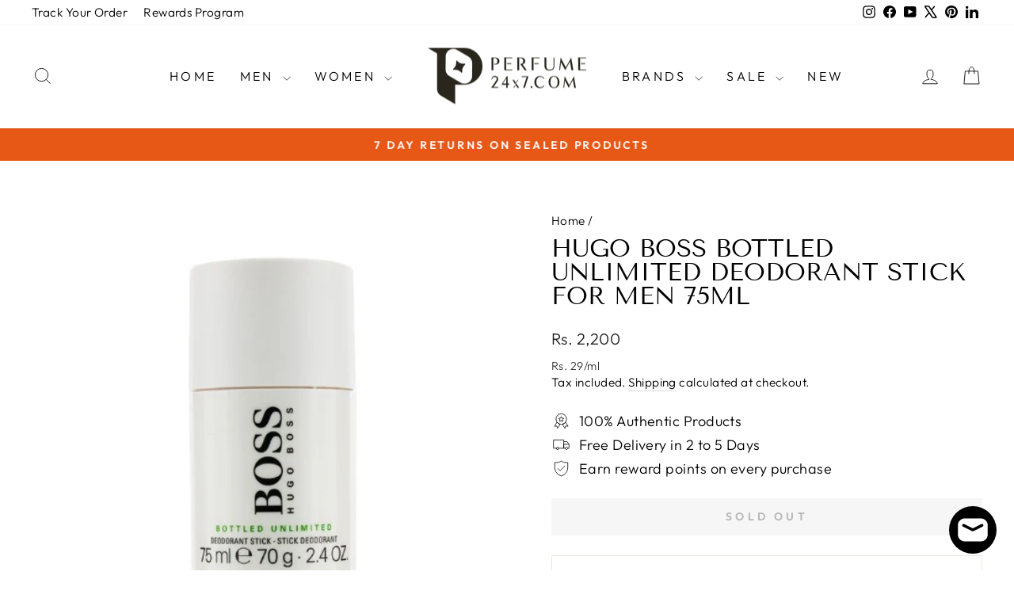

--- FILE ---
content_type: text/javascript; charset=utf-8
request_url: https://www.perfume24x7.com/products/hugo-boss-bottled-unlimited-deodorant-stick-for-men-75ml.js
body_size: 627
content:
{"id":4690608128083,"title":"Hugo Boss Bottled Unlimited Deodorant Stick For Men 75ml","handle":"hugo-boss-bottled-unlimited-deodorant-stick-for-men-75ml","description":"\u003cp\u003eHugo Boss Bottled Unlimited Deodorant Stick For Men 75ml. Step up your routine with HUGO BOSS BOTTLED UNLIMIT, a premium deodorant stick for men that  protection and unbeatable freshness. With its powerful yet subtle scent, this deodorant stick will keep you feeling confident throughout the day while maintaining a pleasant aroma. Get ready to tackle any challenge with HUGO BOSS BOTTLED UNLIMIT!\u003c\/p\u003e\n\u003cp\u003e \u003c\/p\u003e\n\u003cp\u003e\u003cstrong\u003eManufactured By\u003cspan data-mce-fragment=\"1\"\u003e:\u003c\/span\u003e\u003cspan data-mce-fragment=\"1\"\u003e \u003c\/span\u003e\u003c\/strong\u003e Coty LLC\u003cbr\u003e\u003c\/p\u003e\n\u003cp\u003e\u003cstrong\u003eImported By\u003c\/strong\u003e:\u003cspan class=\"gmail-Apple-converted-space\"\u003e \u003c\/span\u003eBACCAROSE Perfumes \u0026amp; Beauty Products Ltd 6th Floor, 66, Maker Chamber Vi, Nariman Point, Mumbai- 400021\u003c\/p\u003e\n\u003cp\u003e\u003cstrong\u003e\u003cspan data-mce-fragment=\"1\"\u003eCountry of Origin:\u003c\/span\u003e\u003cspan data-mce-fragment=\"1\"\u003e \u003c\/span\u003e\u003c\/strong\u003e\u003cspan\u003e \u003c\/span\u003eGermany\u003c\/p\u003e","published_at":"2020-09-28T04:26:17-04:00","created_at":"2020-09-28T04:26:17-04:00","vendor":"Hugo Boss","type":"Deodorant","tags":["_tab1_hugo-boss-perfumes","Brand_Hugo Boss","Deo Stick","deo sticks","Deodorant","Deodorant Stick","Deostick","DG0","Gender_Men","Men","Premium Deo Sticks","Sticks","Type_Deodorant Stick"],"price":220000,"price_min":220000,"price_max":220000,"available":false,"price_varies":false,"compare_at_price":220000,"compare_at_price_min":220000,"compare_at_price_max":220000,"compare_at_price_varies":false,"variants":[{"id":32243667140691,"title":"Default Title","option1":"Default Title","option2":null,"option3":null,"sku":"HBBUDS75","requires_shipping":true,"taxable":true,"featured_image":null,"available":false,"name":"Hugo Boss Bottled Unlimited Deodorant Stick For Men 75ml","public_title":null,"options":["Default Title"],"price":220000,"weight":300,"compare_at_price":220000,"inventory_management":"shopify","barcode":"8005610340852","unit_price":2933,"unit_price_measurement":{"measured_type":"volume","quantity_value":"75.0","quantity_unit":"ml","reference_value":1,"reference_unit":"ml"},"requires_selling_plan":false,"selling_plan_allocations":[]}],"images":["\/\/cdn.shopify.com\/s\/files\/1\/1895\/2657\/products\/HugoBossBottledUnlimitedDeodorantStickForMen75ml.jpg?v=1601281641"],"featured_image":"\/\/cdn.shopify.com\/s\/files\/1\/1895\/2657\/products\/HugoBossBottledUnlimitedDeodorantStickForMen75ml.jpg?v=1601281641","options":[{"name":"Title","position":1,"values":["Default Title"]}],"url":"\/products\/hugo-boss-bottled-unlimited-deodorant-stick-for-men-75ml","media":[{"alt":"Buy original Hugo Boss Bottled Unlimited Deodorant Stick For Men 75ml at perfume24x7.com","id":7293932372051,"position":1,"preview_image":{"aspect_ratio":1.0,"height":500,"width":500,"src":"https:\/\/cdn.shopify.com\/s\/files\/1\/1895\/2657\/products\/HugoBossBottledUnlimitedDeodorantStickForMen75ml.jpg?v=1601281641"},"aspect_ratio":1.0,"height":500,"media_type":"image","src":"https:\/\/cdn.shopify.com\/s\/files\/1\/1895\/2657\/products\/HugoBossBottledUnlimitedDeodorantStickForMen75ml.jpg?v=1601281641","width":500}],"requires_selling_plan":false,"selling_plan_groups":[]}